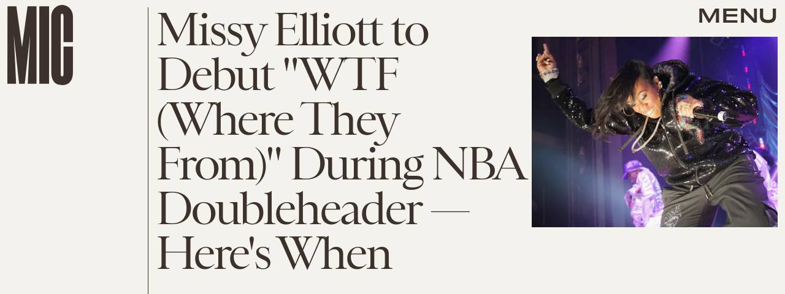

--- FILE ---
content_type: text/html; charset=utf-8
request_url: https://www.google.com/recaptcha/api2/aframe
body_size: 267
content:
<!DOCTYPE HTML><html><head><meta http-equiv="content-type" content="text/html; charset=UTF-8"></head><body><script nonce="D4iDTPk7xSeGdfPLctvZEw">/** Anti-fraud and anti-abuse applications only. See google.com/recaptcha */ try{var clients={'sodar':'https://pagead2.googlesyndication.com/pagead/sodar?'};window.addEventListener("message",function(a){try{if(a.source===window.parent){var b=JSON.parse(a.data);var c=clients[b['id']];if(c){var d=document.createElement('img');d.src=c+b['params']+'&rc='+(localStorage.getItem("rc::a")?sessionStorage.getItem("rc::b"):"");window.document.body.appendChild(d);sessionStorage.setItem("rc::e",parseInt(sessionStorage.getItem("rc::e")||0)+1);localStorage.setItem("rc::h",'1764185241943');}}}catch(b){}});window.parent.postMessage("_grecaptcha_ready", "*");}catch(b){}</script></body></html>

--- FILE ---
content_type: image/svg+xml
request_url: https://cdn2.bustle.com/2025/mic/RN-8f2698d76f.svg
body_size: 1807
content:
<svg width="201" height="48" viewBox="0 0 201 48" fill="none" xmlns="http://www.w3.org/2000/svg">
<path d="M8.26103 19.1998C8.79555 17.4601 9.3903 15.5924 9.98505 13.7247C11.5836 14.174 15.2278 15.2518 16.5278 15.6512C19.5676 16.5851 20.5032 17.6258 19.8747 19.6714C19.3343 21.4303 17.7892 22.1691 14.9215 21.288C12.0347 20.4011 9.23018 19.5185 8.26103 19.1998ZM16.8116 22.8312C19.7262 23.2873 21.4506 22.3734 22.1672 20.041C23.0953 17.0204 21.3697 15.2139 17.6226 14.0627L8.27389 11.1904C7.67776 13.2669 7.0625 15.3375 6.12857 18.3773C5.18289 21.4553 4.54702 23.4568 3.86854 25.5289L6.29653 26.2749C6.59448 24.9646 7.10689 23.0925 7.75151 20.9263L14.309 22.941C17.2532 23.8456 17.2565 24.7881 17.5036 28.5465C17.4761 29.5214 17.5188 29.7228 18.0159 29.8755L20.0997 30.5158C19.9774 29.8924 19.9196 28.7866 19.819 27.2074C19.6342 24.7445 18.9809 23.8743 16.7881 22.9077L16.8116 22.8312Z" fill="black"/>
<path d="M31.6242 17.7723C31.3581 19.5543 30.8757 22.0277 30.2669 25.1489C29.6543 28.2897 29.1949 30.6454 28.7526 32.4949L43.75 35.42C43.7763 35.1807 43.8568 34.7684 43.9142 34.474C43.9793 34.1403 44.0558 33.7477 44.1252 33.4963C39.956 32.7239 34.923 31.783 31.527 31.1206L32.4536 26.3701C36.517 27.1627 41.4365 28.1629 44.7894 28.8373C44.854 28.4016 45.0498 27.5024 45.1302 27.0902C41.7462 26.4709 36.8544 25.5372 32.7714 24.7408L33.6941 20.01C37.0705 20.6685 41.99 21.6688 46.2655 22.5231C46.2842 22.3229 46.3684 21.8911 46.4296 21.577C46.4871 21.2825 46.5598 20.9096 46.6216 20.6975L31.6242 17.7723Z" fill="black"/>
<path d="M61.6072 24.2495C61.8457 25.0092 62.2099 26.0285 62.8173 27.6264C63.3735 29.1568 64.093 31.1134 64.7639 32.9825C63.2951 32.8002 61.6308 32.5707 60.4223 32.4041C59.2929 32.2484 57.6485 32.0216 56.2247 31.8051C57.371 30.2269 58.5454 28.592 59.4977 27.2495L61.6072 24.2495ZM69.7214 39.198C67.9791 35.142 64.5744 26.0113 63.4887 23.1966L60.0809 22.7267C58.6429 24.8098 52.4673 33.2857 49.8692 36.4606L52.6232 36.8404C53.0583 36.1735 53.9799 34.9076 55.0559 33.4004C56.8219 33.6237 58.8626 33.9051 60.1702 34.0854C61.6958 34.2958 63.578 34.5553 65.4376 34.8319C66.097 36.6389 66.6163 38.1439 66.7693 38.7909L69.7214 39.198Z" fill="black"/>
<path d="M85.8193 38.5885C83.5499 38.3689 82.1943 38.2579 80.1336 37.958C80.2369 36.682 80.3872 35.1293 80.6357 32.5613C80.811 30.7497 81.035 28.6415 81.2129 27.0111C82.9487 27.1388 84.8418 27.3019 86.8922 27.5003C91.3115 27.9279 93.0897 29.4864 92.6968 33.5475C92.3019 37.6284 90.1192 39.0046 85.8193 38.5885ZM78.955 24.8033C78.8318 26.7003 78.5968 29.1289 78.2905 32.2941C77.9842 35.4594 77.7685 37.689 77.5104 39.7336L85.732 40.5291C91.8036 41.1166 94.543 38.9705 95.0496 33.735C95.5505 28.5591 93.2284 26.1844 87.1965 25.6008L78.955 24.8033Z" fill="black"/>
<path d="M134.185 24.1907C134.363 25.6232 134.589 29.4365 134.811 33.17C134.866 34.1885 134.966 35.2847 135.085 36.3799L135.046 36.402C134.466 35.6723 133.722 34.8714 133.026 34.228C129.504 30.9535 123.848 26.0119 122.802 24.8067L119.946 24.9612C120.087 26.8363 120.219 29.2727 120.391 32.4481C120.564 35.6434 120.67 37.9811 120.756 39.9393L123.093 39.8129C122.964 38.538 122.79 35.3227 122.54 30.7094C122.439 29.5733 122.355 28.3961 122.232 27.241C122.874 27.9874 123.679 28.8051 124.501 29.5618C128.416 33.0554 133.595 37.7223 134.876 39.1753L137.292 39.0445C137.163 37.0286 137.043 34.8118 136.866 31.5366C136.694 28.3612 136.58 25.8838 136.502 24.0654L134.185 24.1907Z" fill="black"/>
<path d="M163.429 27.7244C162.165 22.7628 157.996 21.0591 152.278 22.5152C146.561 23.9713 143.714 27.4618 144.978 32.4234C146.231 37.3463 150.305 39.2396 156.158 37.7489C162.011 36.2583 164.682 32.6473 163.429 27.7244ZM155.654 35.772C151.274 36.8875 148.281 35.6686 147.313 31.8698C146.351 28.0905 148.421 25.6027 152.782 24.4921C157.142 23.3815 160.131 24.5811 161.093 28.3604C162.056 32.1398 160.034 34.6565 155.654 35.772Z" fill="black"/>
<path d="M190.502 11.7715C190.616 13.2564 190.461 18.4766 190.441 21.8924C190.392 23.5185 190.37 24.7332 190.381 25.6186L190.267 25.658C189.727 24.9564 188.987 23.9855 187.89 22.7154C185.698 20.0045 182.85 16.3153 181.736 14.8177C181.396 14.9359 180.912 15.1255 180.534 15.2568C180.118 15.4012 179.45 15.6121 179.091 15.7369C179.198 17.6267 179.179 22.143 179.123 25.6984C179.087 27.3624 179.071 28.596 179.089 29.5002L178.976 29.5396C178.436 28.8381 177.767 27.9484 176.694 26.6907C174.51 23.9987 171.016 19.8559 170.25 18.8094L167.586 19.7351C170.321 22.4264 175.873 29.2628 178.272 31.9015C178.574 31.7965 178.965 31.6397 179.683 31.3902C180.023 31.272 180.445 31.1465 180.728 31.048C180.81 29.0293 180.936 25.0049 180.987 21.5571C181.037 19.9942 180.955 18.5405 180.897 17.4596L180.973 17.4334C181.591 18.2984 182.408 19.4328 183.385 20.6601C185.546 23.403 188.167 26.6208 189.399 28.0346C189.657 27.9238 190.224 27.7268 190.866 27.5036C191.377 27.3263 191.799 27.2008 192.139 27.0826C192.362 23.7654 192.663 14.5776 192.996 10.9049L190.502 11.7715Z" fill="black"/>
</svg>
